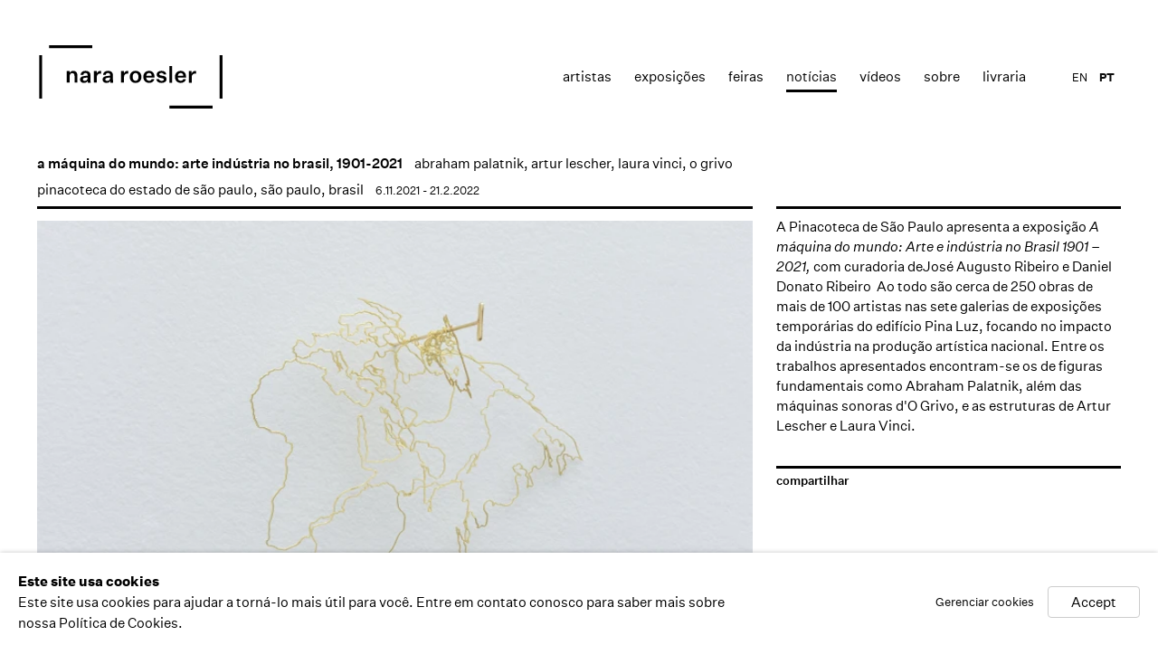

--- FILE ---
content_type: text/html; charset=utf-8
request_url: https://nararoesler.art/news/778/
body_size: 9489
content:



                        
    <!DOCTYPE html>
    <!-- Site by Artlogic - https://artlogic.net -->
    <html lang="pt">
        <head>
            <meta charset="utf-8">
            <title>a máquina do mundo: arte indústria no brasil, 1901-2021 | Nara Roesler</title>
        <meta property="og:site_name" content="Nara Roesler" />
        <meta property="og:title" content="a máquina do mundo: arte indústria no brasil, 1901-2021" />
        <meta property="og:description" content="A Pinacoteca de S&atilde;o Paulo apresenta a exposi&ccedil;&atilde;o A m&aacute;quina do mundo: Arte e ind&uacute;stria no Brasil 1901 &ndash; 2021 , com curadoria deJos&eacute; Augusto Ribeiro e Daniel Donato Ribeiro Ao todo s&atilde;o cerca de 250 obras de mais de 100 artistas nas sete galerias de exposi&ccedil;&otilde;es tempor&aacute;rias do edif&iacute;cio..." />
        <meta property="og:image" content="https://nararoesler.art/custom_images/1200x630c/usr/images/news/main_image/items/0d/0d332882934247e6b6061769d941a40d/lauravinci_morro-mundo-pin-hill-world-pin-_2018_photo-everton-ballardin-courtesy-of-the-artist-and-galeria-nara-roesler.jpg" />
        <meta property="og:image:width" content="1200" />
        <meta property="og:image:height" content="630" />
        <meta property="twitter:card" content="summary_large_image">
        <meta property="twitter:url" content="https://nararoesler.art/news/778/">
        <meta property="twitter:title" content="a máquina do mundo: arte indústria no brasil, 1901-2021">
        <meta property="twitter:description" content="A Pinacoteca de S&atilde;o Paulo apresenta a exposi&ccedil;&atilde;o A m&aacute;quina do mundo: Arte e ind&uacute;stria no Brasil 1901 &ndash; 2021 , com curadoria deJos&eacute; Augusto Ribeiro e Daniel Donato Ribeiro Ao todo s&atilde;o cerca de 250 obras de mais de 100 artistas nas sete galerias de exposi&ccedil;&otilde;es tempor&aacute;rias do edif&iacute;cio...">
        <meta property="twitter:text:description" content="A Pinacoteca de S&atilde;o Paulo apresenta a exposi&ccedil;&atilde;o A m&aacute;quina do mundo: Arte e ind&uacute;stria no Brasil 1901 &ndash; 2021 , com curadoria deJos&eacute; Augusto Ribeiro e Daniel Donato Ribeiro Ao todo s&atilde;o cerca de 250 obras de mais de 100 artistas nas sete galerias de exposi&ccedil;&otilde;es tempor&aacute;rias do edif&iacute;cio...">
        <meta property="twitter:image" content="https://nararoesler.art/custom_images/1200x630c/usr/images/news/main_image/items/0d/0d332882934247e6b6061769d941a40d/lauravinci_morro-mundo-pin-hill-world-pin-_2018_photo-everton-ballardin-courtesy-of-the-artist-and-galeria-nara-roesler.jpg">
        <meta name="google" content="notranslate" />
            <meta name="description" content="A Pinacoteca de S&atilde;o Paulo apresenta a exposi&ccedil;&atilde;o A m&aacute;quina do mundo: Arte e ind&uacute;stria no Brasil 1901 &ndash; 2021 , com curadoria deJos&eacute; Augusto Ribeiro e Daniel Donato Ribeiro Ao todo s&atilde;o cerca de 250 obras de mais de 100 artistas nas sete galerias de exposi&ccedil;&otilde;es tempor&aacute;rias do edif&iacute;cio..." />
            <meta name="publication_date" content="2014-05-21 15:44:58" />
            <meta name="generator" content="Artlogic CMS - https://artlogic.net" />
            
            <meta name="accessibility_version" content="1.0"/>
            
            
                <meta name="viewport" content="width=device-width, minimum-scale=0.5, initial-scale=1.0" />

            

<link rel="icon" href="/images/favicon.ico" type="image/x-icon" />
<link rel="shortcut icon" href="/images/favicon.ico" type="image/x-icon" />

<meta name="application-name" content="Nara Roesler"/>
<meta name="msapplication-TileColor" content="#ffffff"/>
            
            <link rel="alternate" hreflang="pt" href="https://nararoesler.art/news/778/" />
<link rel="alternate" hreflang="en" href="https://nararoesler.art/en/news/778/" />
            
                <link rel="stylesheet" media="print" href="/lib/g/1.0/styles/print.css">
                <link rel="stylesheet" media="print" href="/styles/print.css">

            <script>
            (window.Promise && window.Array.prototype.find) || document.write('<script src="/lib/js/polyfill/polyfill_es6.min.js"><\/script>');
            </script>


            
		<link data-context="helper" rel="stylesheet" type="text/css" href="/lib/webfonts/font-awesome/font-awesome-4.6.3/css/font-awesome.min.css?c=27042050002205&v=2018072946&g=b3bf0bcae4176e63d329d23b787ab0c5"/>
		<link data-context="helper" rel="stylesheet" type="text/css" href="/lib/archimedes/styles/archimedes-frontend-core.css?c=27042050002205&v=2018072946&g=b3bf0bcae4176e63d329d23b787ab0c5"/>
		<link data-context="helper" rel="stylesheet" type="text/css" href="/lib/archimedes/styles/accessibility.css?c=27042050002205&v=2018072946&g=b3bf0bcae4176e63d329d23b787ab0c5"/>
		<link data-context="helper" rel="stylesheet" type="text/css" href="/lib/jquery/1.10.1/plugins/jquery.archimedes-frontend-core-plugins-0.1.css?c=27042050002205&v=2018072946&g=b3bf0bcae4176e63d329d23b787ab0c5"/>
		<link data-context="helper" rel="stylesheet" type="text/css" href="/lib/jquery/1.10.1/plugins/fancybox-2.1.3/jquery.fancybox.css?c=27042050002205&v=2018072946&g=b3bf0bcae4176e63d329d23b787ab0c5"/>
		<link data-context="helper" rel="stylesheet" type="text/css" href="/lib/jquery/1.10.1/plugins/fancybox-2.1.3/jquery.fancybox.artlogic.css?c=27042050002205&v=2018072946&g=b3bf0bcae4176e63d329d23b787ab0c5"/>
		<link data-context="helper" rel="stylesheet" type="text/css" href="/core/dynamic_base.css?c=27042050002205&v=2018072946&g=b3bf0bcae4176e63d329d23b787ab0c5"/>
		<link data-context="helper" rel="stylesheet" type="text/css" href="/core/dynamic_main.css?c=27042050002205&v=2018072946&g=b3bf0bcae4176e63d329d23b787ab0c5"/>
		<link data-context="helper" rel="stylesheet" type="text/css" href="/core/user_custom.css?c=27042050002205&v=2018072946&g=b3bf0bcae4176e63d329d23b787ab0c5"/>
		<link data-context="helper" rel="stylesheet" type="text/css" href="/core/dynamic_responsive.css?c=27042050002205&v=2018072946&g=b3bf0bcae4176e63d329d23b787ab0c5"/>
<!-- add crtical css to improve performance -->
		<script data-context="helper"  src="/lib/jquery/1.10.1/jquery-1.10.1.min.js?c=27042050002205&v=2018072946&g=b3bf0bcae4176e63d329d23b787ab0c5"></script>
		<script data-context="helper"  src="/lib/jquery/1.10.1/plugins/jquery.browser.min.js?c=27042050002205&v=2018072946&g=b3bf0bcae4176e63d329d23b787ab0c5"></script>
		<script data-context="helper"  src="/lib/jquery/1.10.1/plugins/jquery.easing.min.js?c=27042050002205&v=2018072946&g=b3bf0bcae4176e63d329d23b787ab0c5"></script>
		<script data-context="helper"  src="/lib/jquery/1.10.1/plugins/jquery.archimedes-frontend-core-plugins-0.1.js?c=27042050002205&v=2018072946&g=b3bf0bcae4176e63d329d23b787ab0c5"></script>
		<script data-context="helper"  src="/lib/jquery/1.10.1/plugins/jquery.cycle2.min.js?c=27042050002205&v=2018072946&g=b3bf0bcae4176e63d329d23b787ab0c5"></script>
		<script data-context="helper"  src="/lib/jquery/1.10.1/plugins/jquery.cycle2.swipe.min.js?c=27042050002205&v=2018072946&g=b3bf0bcae4176e63d329d23b787ab0c5"></script>
		<script data-context="helper"  src="/lib/jquery/1.10.1/plugins/jquery.thumbnailScroller.js?c=27042050002205&v=2018072946&g=b3bf0bcae4176e63d329d23b787ab0c5"></script>
		<script data-context="helper"  src="/lib/jquery/1.10.1/plugins/fancybox-2.1.3/jquery.fancybox.pack.js?c=27042050002205&v=2018072946&g=b3bf0bcae4176e63d329d23b787ab0c5"></script>
		<script data-context="helper"  src="/lib/jquery/1.10.1/plugins/jquery.fitvids.js?c=27042050002205&v=2018072946&g=b3bf0bcae4176e63d329d23b787ab0c5"></script>
		<script data-context="helper"  src="/lib/jquery/plugins/parallax/parallax.js?c=27042050002205&v=2018072946&g=b3bf0bcae4176e63d329d23b787ab0c5"></script>
		<script data-context="helper"  src="/core/dynamic.js?c=27042050002205&v=2018072946&g=b3bf0bcae4176e63d329d23b787ab0c5"></script>
		<script data-context="helper"  src="/lib/archimedes/scripts/archimedes-frontend-core.js?c=27042050002205&v=2018072946&g=b3bf0bcae4176e63d329d23b787ab0c5"></script>
		<script data-context="helper"  src="/lib/archimedes/scripts/archimedes-frontend-modules.js?c=27042050002205&v=2018072946&g=b3bf0bcae4176e63d329d23b787ab0c5"></script>
		<script data-context="helper"  src="/lib/js/crypto-js/crypto-js.js?c=27042050002205&v=2018072946&g=b3bf0bcae4176e63d329d23b787ab0c5"></script>
		<script data-context="helper"  src="/lib/g/1.0/scripts/galleries.js?c=27042050002205&v=2018072946&g=b3bf0bcae4176e63d329d23b787ab0c5"></script>
		<script data-context="helper"  src="/scripts/owl.carousel.min.js?c=27042050002205&v=2018072946&g=b3bf0bcae4176e63d329d23b787ab0c5"></script>
		<script data-context="helper"  src="/scripts/ouical.min.js?c=27042050002205&v=2018072946&g=b3bf0bcae4176e63d329d23b787ab0c5"></script>
		<script data-context="helper"  src="/scripts/main.js?c=27042050002205&v=2018072946&g=b3bf0bcae4176e63d329d23b787ab0c5"></script>
            
            

            
                


    <script>
        function get_cookie_preference(category) {
            result = false;
            try {
                var cookie_preferences = localStorage.getItem('cookie_preferences') || "";
                if (cookie_preferences) {
                    cookie_preferences = JSON.parse(cookie_preferences);
                    if (cookie_preferences.date) {
                        var expires_on = new Date(cookie_preferences.date);
                        expires_on.setDate(expires_on.getDate() + 365);
                        console.log('cookie preferences expire on', expires_on.toISOString());
                        var valid = expires_on > new Date();
                        if (valid && cookie_preferences.hasOwnProperty(category) && cookie_preferences[category]) {
                            result = true;
                        }
                    }
                }
            }
            catch(e) {
                console.warn('get_cookie_preference() failed');
                return result;
            }
            return result;
        }

        window.google_analytics_init = function(page){
            var collectConsent = true;
            var useConsentMode = false;
            var analyticsProperties = ['UA-51296592-6'];
            var analyticsCookieType = 'statistics';
            var disableGa = false;
            var sendToArtlogic = true;
            var artlogicProperties = {
                'UA': 'UA-157296318-1',
                'GA': 'G-GLQ6WNJKR5',
            };

            analyticsProperties = analyticsProperties.concat(Object.values(artlogicProperties));

            var uaAnalyticsProperties = analyticsProperties.filter((p) => p.startsWith('UA-'));
            var ga4AnalyticsProperties = analyticsProperties.filter((p) => p.startsWith('G-')).concat(analyticsProperties.filter((p) => p.startsWith('AW-')));

            if (collectConsent) {
                disableGa = !get_cookie_preference(analyticsCookieType);

                for (var i=0; i < analyticsProperties.length; i++){
                    var key = 'ga-disable-' + analyticsProperties[i];

                    window[key] = disableGa;
                }

                if (disableGa) {
                    if (document.cookie.length) {
                        var cookieList = document.cookie.split(/; */);

                        for (var i=0; i < cookieList.length; i++) {
                            var splitCookie = cookieList[i].split('='); //this.split('=');

                            if (splitCookie[0].indexOf('_ga') == 0 || splitCookie[0].indexOf('_gid') == 0 || splitCookie[0].indexOf('__utm') == 0) {
                                //h.deleteCookie(splitCookie[0]);
                                var domain = location.hostname;
                                var cookie_name = splitCookie[0];
                                document.cookie =
                                    cookie_name + "=" + ";path=/;domain="+domain+";expires=Thu, 01 Jan 1970 00:00:01 GMT";
                                // now delete the version without a subdomain
                                domain = domain.split('.');
                                domain.shift();
                                domain = domain.join('.');
                                document.cookie =
                                    cookie_name + "=" + ";path=/;domain="+domain+";expires=Thu, 01 Jan 1970 00:00:01 GMT";
                            }
                        }
                    }
                }
            }

            if (uaAnalyticsProperties.length) {
                (function(i,s,o,g,r,a,m){i['GoogleAnalyticsObject']=r;i[r]=i[r]||function(){
                (i[r].q=i[r].q||[]).push(arguments)},i[r].l=1*new Date();a=s.createElement(o),
                m=s.getElementsByTagName(o)[0];a.async=1;a.src=g;m.parentNode.insertBefore(a,m)
                })(window,document,'script','//www.google-analytics.com/analytics.js','ga');


                if (!disableGa) {
                    var anonymizeIps = false;

                    for (var i=0; i < uaAnalyticsProperties.length; i++) {
                        var propertyKey = '';

                        if (i > 0) {
                            propertyKey = 'tracker' + String(i + 1);
                        }

                        var createArgs = [
                            'create',
                            uaAnalyticsProperties[i],
                            'auto',
                        ];

                        if (propertyKey) {
                            createArgs.push({'name': propertyKey});
                        }

                        ga.apply(null, createArgs);

                        if (anonymizeIps) {
                            ga('set', 'anonymizeIp', true);
                        }

                        var pageViewArgs = [
                            propertyKey ? propertyKey + '.send' : 'send',
                            'pageview'
                        ]

                        if (page) {
                            pageViewArgs.push(page)
                        }

                        ga.apply(null, pageViewArgs);
                    }

                    if (sendToArtlogic) {
                        ga('create', 'UA-157296318-1', 'auto', {'name': 'artlogic_tracker'});

                        if (anonymizeIps) {
                            ga('set', 'anonymizeIp', true);
                        }

                        var pageViewArgs = [
                            'artlogic_tracker.send',
                            'pageview'
                        ]

                        if (page) {
                            pageViewArgs.push(page)
                        }

                        ga.apply(null, pageViewArgs);
                    }
                }
            }

            if (ga4AnalyticsProperties.length) {
                if (!disableGa || useConsentMode) {
                    (function(d, script) {
                        script = d.createElement('script');
                        script.type = 'text/javascript';
                        script.async = true;
                        script.src = 'https://www.googletagmanager.com/gtag/js?id=' + ga4AnalyticsProperties[0];
                        d.getElementsByTagName('head')[0].appendChild(script);
                    }(document));

                    window.dataLayer = window.dataLayer || [];
                    window.gtag = function (){dataLayer.push(arguments);}
                    window.gtag('js', new Date());

                    if (useConsentMode) {
                        gtag('consent', 'default', {
                            'ad_storage': 'denied',
                            'analytics_storage': 'denied',
                            'functionality_storage': 'denied',
                            'personalization_storage': 'denied',
                            'security': 'denied',
                        });

                        if (disableGa) {
                            // If this has previously been granted, it will need set back to denied (ie on cookie change)
                            gtag('consent', 'update', {
                                'analytics_storage': 'denied',
                            });
                        } else {
                            gtag('consent', 'update', {
                                'analytics_storage': 'granted',
                            });
                        }
                    }

                    for (var i=0; i < ga4AnalyticsProperties.length; i++) {
                        window.gtag('config', ga4AnalyticsProperties[i]);
                    }

                }
            }
        }

        var waitForPageLoad = false;

        if (waitForPageLoad) {
            window.addEventListener('load', function() {
                window.google_analytics_init();
                window.archimedes.archimedes_core.analytics.init();
            });
        } else {
            window.google_analytics_init();
        }
    </script>

            
                <!-- Google tag (gtag.js) --> <script async src="https://www.googletagmanager.com/gtag/js?id=G-F21598576E"></script> <script> window.dataLayer = window.dataLayer || []; function gtag(){dataLayer.push(arguments);} gtag('js', new Date()); gtag('config', 'G-F21598576E'); </script>

            
            
            <noscript> 
                <style>
                    body {
                        opacity: 1 !important;
                    }
                </style>
            </noscript>
        </head>
        
        
        
        <body class="section-news page-news site-responsive responsive-top-size-1023 responsive-nav-standard responsive-nav-side-position-right  language-pt analytics-track-all-links site-lib-version-1-0 hero_heading_title_position_overlay page-param-778 page-param-id-778 page-param-type-news_id  nopopups" data-viewport-width="1024" data-site-name="nararoesler" data-pathname="/news/778/"
    

>
            <script>document.getElementsByTagName('body')[0].className+=' browser-js-enabled';</script>
            


            
            
    



    <div id="container">

        <div id="header" role="banner" class="clearwithin">
            <div class="inner">
                
                <div id="skiplink-container">
                    <div>
                        <a href="#main_content" class="skiplink">Skip to main content</a>
                    </div>
                </div>
                
                <div id="logo" class="">
                    <a href="/">
                        <svg viewBox="0 0 912 314" version="1.1" xmlns="http://www.w3.org/2000/svg" xmlns:xlink="http://www.w3.org/1999/xlink">
                            <defs>
                                <path d="M862.5,299.1 L862.5,313.5 L647.6,313.5 L647.6,299.1 L862.5,299.1 Z M911.7,49.5 L911.7,264.4 L897.3,264.4 L897.3,49.5 L911.7,49.5 Z M15.3,49.5 L15.3,264.4 L0.9,264.4 L0.9,49.5 L15.3,49.5 Z M608.1,127 C622.6,127 631.4,133.3 632.6,144.6 L632.6,144.6 L619.4,144.6 C618.8,140.1 614.4,137.2 608.1,137.2 C602.2,137.2 598.1,139.8 598.1,143.8 C598.1,147.4 600.2,149 607,150.1 L607,150.1 L618.1,152 C628.5,153.8 633.8,159.6 633.8,168.7 C633.8,174 631.5,178.4 627,181.8 C622.4,185.2 616.7,186.9 609.7,186.9 C593.9,186.9 584.1,180 582.9,168.2 L582.9,168.2 L596.6,168.2 C597.1,173.6 602.3,176.9 609.4,176.9 C615.8,176.9 620.2,174.2 620.2,169.8 C620.2,166.2 617.8,164.6 611.4,163.4 L611.4,163.4 L601.3,161.6 C590.2,159.7 584.9,154.3 584.9,145.3 C584.9,140 587,135.6 591.4,132.1 C595.8,128.7 601.3,127 608.1,127 Z M480.1,127.1 C488.7,127.1 495.7,129.8 501,135.3 C506.3,140.8 509,148 509,157 C509,166.1 506.4,173.3 501.1,178.7 C495.8,184.2 488.7,186.9 480.1,186.9 C471.5,186.9 464.5,184.2 459.2,178.7 C453.9,173.3 451.2,166.1 451.2,157 C451.2,148 453.9,140.8 459.2,135.3 C464.4,129.8 471.4,127.1 480.1,127.1 Z M343.4,127 C359.2,127 367.8,134.7 367.8,149.2 L367.8,149.2 L367.8,171.3 C367.8,177.5 368.1,181.5 368.9,185.6 L368.9,185.6 L355,185.6 C354.5,182.5 354.2,179.6 354.4,176.7 C351.7,183.1 344.7,186.9 335.4,186.9 C323.8,186.9 316.1,180.3 316.1,170.3 C316.1,160.2 323.1,154.4 336.7,152.7 L336.7,152.7 L353.8,150.8 L353.8,148.1 C353.8,141.4 349.9,137.7 343,137.7 C336.8,137.7 332.9,141.1 332.4,146.5 L332.4,146.5 L318.5,146.5 C319.8,134.3 329.1,127 343.4,127 Z M231.7,127 C247.5,127 256.1,134.7 256.1,149.2 L256.1,149.2 L256.1,171.3 C256.1,177.5 256.4,181.5 257.2,185.6 L257.2,185.6 L243.3,185.6 C242.8,182.6 242.5,179.6 242.5,176.6 C239.8,183 232.8,186.8 223.5,186.8 C211.9,186.8 204.2,180.2 204.2,170.2 C204.2,160.2 211.1,154.4 225,152.7 L225,152.7 L242.1,150.8 L242.1,148.1 C242.1,141.4 238.2,137.7 231.3,137.7 C225.1,137.7 221.1,141.1 220.7,146.5 L220.7,146.5 L206.8,146.5 C208,134.3 217.4,127 231.7,127 Z M704.2,127 C712.3,127 718.8,129.7 723.6,135 C728.3,140.3 730.7,147.2 730.7,155.8 L730.7,155.8 L730.7,160.4 L689.6,160.4 C690.5,170.7 695.7,176.3 704.5,176.2 C710.6,176.2 714.8,173.5 716.8,168.1 L716.8,168.1 L730.2,168.1 C727.7,179.7 717.8,186.8 704.5,186.8 C695.9,186.8 688.9,184.1 683.6,178.6 C678.3,173.2 675.6,166 675.6,157 C675.6,148 678.3,140.7 683.6,135.2 C688.9,129.7 695.8,127 704.2,127 Z M547.3,127 C555.4,127 561.9,129.7 566.7,135 C571.4,140.3 573.8,147.2 573.8,155.8 L573.8,155.8 L573.8,160.4 L532.7,160.4 C533.6,170.7 538.7,176.3 547.7,176.2 C553.8,176.2 558,173.5 560,168.1 L560,168.1 L573.3,168.1 C570.8,179.7 560.9,186.8 547.6,186.8 C539,186.8 532,184.1 526.7,178.6 C521.4,173.2 518.7,166 518.7,157 C518.7,148 521.4,140.7 526.7,135.2 C532,129.7 538.9,127 547.3,127 Z M776.1,127.3 C777.8,127.3 779.4,127.5 780.4,127.8 L780.4,127.8 L780.4,141.1 C778.9,140.7 777,140.6 774.9,140.6 C765.1,140.6 758.8,147.7 758.7,159.1 L758.7,159.1 L758.7,185.6 L744.3,185.6 L744.3,128.4 L758.5,128.4 L758.5,141.2 C761.2,132.5 767.7,127.3 776.1,127.3 Z M662,102.7 L662,185.6 L647.6,185.6 L647.6,102.7 L662,102.7 Z M439.7,127.2 C441.4,127.2 443,127.4 444,127.7 L444,127.7 L444,141 C442.6,140.7 440.6,140.6 438.5,140.6 C428.7,140.6 422.4,147.7 422.4,159 L422.4,159 L422.4,185.5 L408,185.5 L408,128.3 L422.1,128.3 L422.1,141.1 C424.8,132.4 431.3,127.2 439.7,127.2 Z M304.7,127.2 C306.4,127.2 308,127.4 309,127.7 L309,127.7 L309,141 C307.6,140.7 305.6,140.6 303.5,140.6 C293.7,140.6 287.4,147.7 287.4,159 L287.4,159 L287.4,185.5 L273,185.5 L273,128.3 L287.1,128.3 L287.1,141.1 C289.8,132.4 296.3,127.2 304.7,127.2 Z M170.4,127 C183.4,127 191.3,135.2 191.3,148.8 L191.3,148.8 L191.3,185.5 L176.9,185.5 L176.9,152.2 C176.9,143 172.9,138.3 165.4,138.3 C157.3,138.3 152.6,144 152.6,154.4 L152.6,154.4 L152.6,185.5 L138.2,185.5 L138.2,128.3 L152.4,128.3 L152.4,138 C155.2,131.3 162,127 170.4,127 Z M241.9,159.9 L229.2,161.4 C221.1,162.4 218.5,164.7 218.5,169.5 C218.5,174.1 221.8,176.8 227.4,176.8 C235.8,176.8 241.9,171.5 241.9,163.4 L241.9,163.4 L241.9,159.9 Z M353.6,159.9 L340.9,161.4 C332.8,162.4 330.2,164.7 330.2,169.5 C330.2,174.1 333.6,176.8 339.1,176.8 C347.5,176.8 353.6,171.5 353.6,163.4 L353.6,163.4 L353.6,159.9 Z M480.1,137.7 C471,137.7 465.6,144.8 465.6,157 C465.6,169.2 471,176.3 480.1,176.3 C489.2,176.3 494.6,169.2 494.6,157 C494.6,144.9 489.2,137.7 480.1,137.7 Z M704.3,137.7 C696.6,137.7 691.6,142.4 690.1,151.1 L690.1,151.1 L717,151.1 C717,143.1 712.1,137.7 704.3,137.7 Z M547.3,137.7 C539.6,137.7 534.6,142.4 533.1,151.1 L533.1,151.1 L560,151.1 C560,143.1 555.1,137.7 547.3,137.7 Z M264.9,0.4 L264.9,14.8 L50,14.8 L50,0.4 L264.9,0.4 Z" id="path-1"></path>
                            </defs>
                            <g stroke="none" stroke-width="1" fill="#000" fill-rule="evenodd">
                                <mask id="mask-2" fill="white">
                                    <use xlink:href="#path-1"></use>
                                </mask>
                                <g></g>
                                <polygon id="Fill-1" fill="#000000" mask="url(#mask-2)" points="0.84 313.52 911.76 313.52 911.76 0.32 0.84 0.32"></polygon>
                            </g>
                        </svg>
                    </a>
                </div>

                
                    
                <div id="top_nav" class="navigation noprint clearwithin">
                    <button id="slide_nav_reveal" class="hidden"><div class="nav_icon"></div></button>
                    <div id="mobile_search_button" class="hidden"><div class="search_icon"></div></div>
                    
<div id="top_nav_reveal" class="hidden"><ul><li><a href="#" role="button" aria-label="Close">Menu</a></li></ul></div>

        <ul class="topnav">
		<li class="topnav-filepath-artists topnav-label-artistas topnav-id-11"><a href="/artists/" aria-label="Link to Nara Roesler Artistas page">Artistas</a></li>
		<li class="topnav-filepath-exhibitions topnav-label-exposi-es topnav-id-13"><a href="/exhibitions/" aria-label="Link to Nara Roesler Exposições page">Exposições</a></li>
		<li class="topnav-filepath-art-fairs topnav-label-feiras topnav-id-30"><a href="/feiras_de_arte/" data-original-url="/art-fairs/" aria-label="Link to Nara Roesler Feiras page">Feiras</a></li>
		<li class="topnav-filepath-news topnav-label-not-cias topnav-id-15 active"><a href="/news/" aria-label="Link to Nara Roesler notícias page (current nav item)">notícias</a></li>
		<li class="topnav-filepath-video topnav-label-v-deos topnav-id-23"><a href="/video/" aria-label="Link to Nara Roesler Vídeos page">Vídeos</a></li>
		<li class="topnav-filepath-about topnav-label-sobre topnav-id-21"><a href="/about/" aria-label="Link to Nara Roesler Sobre page">Sobre</a></li>
		<li class="topnav-filepath-bookstore topnav-label-livraria topnav-id-42 last"><a href="https://shop.nararoesler.art/" aria-label="Link to Nara Roesler livraria page">livraria</a></li>
	</ul>


                    
    <div id="translations_nav" class="navigation noprint clearwithin">
        <ul>
            <li id="lang_nav_en" class="active"><a href="/news/778/" class="no_proxy_dir_rewrite">PT</a></li>
                <li id="lang_nav_en" class=""><a href="/en/news/778/" class="no_proxy_dir_rewrite">EN</a></li>
        </ul>
    </div>


                </div>


                

            </div>
        </div>

        <div id="main_content" class="clearwithin" role="main">
            <!--contentstart-->
            





    <div class="subsection-news-record">

        





        <div id="content" class="clearwithin">
            
            
            <div id="works-bio-container">
            
                <div id="page-section-works" class="page-section clearwithin">
                    <div class="news-header heading_wrapper clearwithin">
                        <h1 class="has_subtitle">a máquina do mundo: arte indústria no brasil, 1901-2021</h1>
                            <div class="subtitle"><a href="/artists/abraham-palatnik/works/" data-original-url="/artists/29-abraham-palatnik/works/">abraham palatnik</a>, <a href="/artists/32-artur-lescher/works/">artur lescher</a>, <a href="/artists/laura-vinci/works/" data-original-url="/artists/45-laura-vinci/works/">laura vinci</a>, <a href="/artists/53-o-grivo/works/">o grivo</a></div>
                            <span class="venue">pinacoteca do estado de são paulo, são paulo, brasil</span>
                            <div class="date">6.11.2021 - 21.2.2022</div>
                    </div>
                </div>
                <div class="content-heading"></div>
                        <div class="subsection-works">
                            <div class="image">
                                
                                    <a href="https://artlogic-res.cloudinary.com/w_1200,h_900,c_limit,f_auto,fl_lossy/ws-nararoesler/usr/images/news/main_image/items/0d/0d332882934247e6b6061769d941a40d/lauravinci_morro-mundo-pin-hill-world-pin-_2018_photo-everton-ballardin-courtesy-of-the-artist-and-galeria-nara-roesler.jpg" class="image_popup" aria-label="Open a larger version of the image in a popup">
                                <img src="https://artlogic-res.cloudinary.com/w_722,h_536,c_limit,f_auto,fl_lossy/ws-nararoesler/usr/images/news/main_image/items/0d/0d332882934247e6b6061769d941a40d/lauravinci_morro-mundo-pin-hill-world-pin-_2018_photo-everton-ballardin-courtesy-of-the-artist-and-galeria-nara-roesler.jpg" alt="a máquina do mundo: arte indústria no brasil, 1901-2021" />
                                    </a>
                            </div>
                        </div>
                
                <div>
                    <div class="page-section-content">
                        <div id="content_module" class="truncate_text clearwithin">
            
                            <div class="scroll-area">
                                <div class="description">
                                        <p>A Pinacoteca de S&atilde;o Paulo apresenta a exposi&ccedil;&atilde;o&nbsp;<span><em>A m&aacute;quina do mundo:&nbsp;Arte e ind&uacute;stria no Brasil 1901 &ndash; 2021</em></span><em>,</em>&nbsp;com curadoria deJos&eacute; Augusto Ribeiro e Daniel Donato Ribeiro&nbsp; Ao todo s&atilde;o cerca de 250 obras de mais de 100 artistas nas sete galerias de exposi&ccedil;&otilde;es tempor&aacute;rias do edif&iacute;cio Pina Luz, focando no impacto da ind&uacute;stria na produ&ccedil;&atilde;o art&iacute;stica nacional. Entre os trabalhos apresentados encontram-se os de figuras fundamentais como Abraham Palatnik, al&eacute;m das m&aacute;quinas sonoras d'O Grivo, e as estruturas de Artur Lescher e Laura Vinci.</p>
                    
                                </div>
                            </div>
                            
                            
            
            
                            
            
                        </div>
                        
                    </div>
                    <div class="links-panel">
                                <!-- AddThis Button BEGIN testy-->
    <div class="link share_link"><a class="addthis_button" href="http://www.addthis.com/bookmark.php?v=300&pubid=ra-533d75d660eb2873">compartilhar</a></div>
    <script type="text/javascript">var addthis_config = {'data_track_addressbar': false, services_exclude: 'pinterest_share, print, gmail, stumbleupon, more, google', ui_click: true, data_ga_tracker: 'UA-51296592-6', data_ga_property: 'UA-51296592-6', data_ga_social: true};</script>
    <script type="text/javascript" src="//s7.addthis.com/js/300/addthis_widget.js#pubid=ra-533d75d660eb2873"></script>
    <!-- AddThis Button END -->

                    </div>
                </div>
                
                    <div class="divider inner"></div>
                    <h3 class="related-artist-list">Artists</h3>
                    

        </div>
    </div>


    


            <!--contentend-->
        </div>


        
<div id="footer" role="contentinfo">
    <div class="inner">
                <div id="social_links"  class="footer-column">
                        <div id="facebook_link" class="social_links_item">
                            <a href="https://pt-br.facebook.com/GaleriaNaraRoesler" class=""><span class="social_media_icon facebook"></span>Facebook</a>
                        </div>
                        <div id="youtube_link" class="social_links_item">
                            <a href="https://www.youtube.com/galerianararoesler" class=""><span class="social_media_icon youtube"></span>Youtube</a>
                        </div>
                        <div id="instagram_link" class="social_links_item">
                            <a href="https://www.instagram.com/galerianararoesler" class=""><span class="social_media_icon instagram"></span>Instagram</a>
                        </div>
                        <div id="email_link" class="social_links_item">
                            <a href="/contact/form/" class=""><span class="social_media_icon email"></span>mailing list</a>
                        </div>
                </div>

            <div id="contact_info_3" class="footer-column">
                    <p><b>new york</b><br /><span>511 w 21st street</span><br /><span>new york, 10011 ny</span><br /><span>usa</span><br /><span>t 1 (212) 794 5038</span><br /><span><a href="/cdn-cgi/l/email-protection" class="__cf_email__" data-cfemail="d1bfa891bfb0a3b0a3beb4a2bdb4a3ffb0a3a5">[email&#160;protected]</a></span></p>
<style type="text/css"></style>
<style type="text/css"></style>
<style type="text/css"></style>
            </div>
            <div id="contact_info_2" class="footer-column">
                    <p><b>rio de janeiro</b><br /><span>rua redentor 241</span><br /><span>ipanema 22421-030</span><br /><span>rio de janeiro rj brasil</span><br /><span>t 55 (21) 3591 0052</span><br /><span><a href="/cdn-cgi/l/email-protection" class="__cf_email__" data-cfemail="a4cdcac2cbe4cac5d6c5d6cbc1d7c8c1d68ac5d6d0">[email&#160;protected]</a></span></p>
            </div>
            <div id="contact_info" class="footer-column">
                    <p><span class="im"><b>s&atilde;o paulo</b><br />avenida europa 655<br />jardim europa 01449-001<br /></span><span>s&atilde;o paulo sp brasil</span><span class="im"><br />t 55 (11) 2039 5454<br /></span><span><a href="/cdn-cgi/l/email-protection" class="__cf_email__" data-cfemail="f39a9d959cb39d928192819c96809f9681dd928187">[email&#160;protected]</a></span></p>
            </div>






        <div class="copyright footer-column">
            <div id="copyright" class="noprint">Copyright &copy; 2026 Nara Roesler</div>
                <div id="artlogic" class="noprint"><a href="http://www.artlogic.net/" target="_blank">Site produzido por Artlogic</a></div>
        </div>

        <div class="clear"></div>
    </div>
</div>


            <div id="cookie_notification" role="region" aria-label="Cookie banner" data-mode="consent" data-cookie-notification-settings="">
    <div class="inner">
        <div id="cookie_notification_message" class="prose">
                <p><strong>Este site usa cookies</strong><br>Este site usa cookies para ajudar a torná-lo mais útil para você. Entre em contato conosco para saber mais sobre nossa Política de Cookies.</p>
        </div>
        <div id="cookie_notification_preferences" class="link"><a href="javascript:;" role="button">Gerenciar cookies</a></div>
        <div id="cookie_notification_accept" class="button"><a href="javascript:;" role="button">Accept</a></div>

    </div>
</div>
    <div id="manage_cookie_preferences_popup_container">
        <div id="manage_cookie_preferences_popup_overlay"></div>
        <div id="manage_cookie_preferences_popup_inner">
            <div id="manage_cookie_preferences_popup_box" role="dialog" aria-modal="true" aria-label="Cookie preferences">
                <div id="manage_cookie_preferences_close_popup_link" class="close">
                    <a href="javascript:;" role="button" aria-label="close">
                        <svg width="20px" height="20px" viewBox="0 0 488 488" version="1.1" xmlns="http://www.w3.org/2000/svg" xmlns:xlink="http://www.w3.org/1999/xlink" aria-hidden="true">
                            <g id="Page-1" stroke="none" stroke-width="1" fill="none" fill-rule="evenodd">
                                <g id="close" fill="#5D5D5D" fill-rule="nonzero">
                                    <polygon id="Path" points="488 468 468 488 244 264 20 488 0 468 224 244 0 20 20 0 244 224 468 0 488 20 264 244"></polygon>
                                </g>
                            </g>
                        </svg>
                    </a>
                </div>
                <h2>Preferências de cookies</h2>
                    <p>Check the boxes for the cookie categories you allow our site to use</p>
                
                <div id="manage_cookie_preferences_form_wrapper">
                    <div class="form form_style_simplified">

                        <form id="cookie_preferences_form">
                            <fieldset>
                                <legend class="visually-hidden">Cookie options</legend>
                                <div>
                                    <label><input type="checkbox" name="essential" disabled checked value="1"> Estritamente necessário</label>
                                    <div class="note">Requerido para o funcionamento do site e não pode ser desativado.</div>
                                </div>
                                <div>
                                    <label><input type="checkbox" name="functionality"  value="1"> Preferências e funcionalidade</label>
                                    <div class="note">Melhore sua experiência no site armazenando as escolhas que você faz sobre como ele deve funcionar.</div>
                                </div>
                                <div>
                                    <label><input type="checkbox" name="statistics"  value="1"> Estatísticas</label>
                                    <div class="note">Permita-nos coletar dados anonimizados de uso para melhorar a experiência em nosso site.</div>
                                </div>
                                <div>
                                    <label><input type="checkbox" name="marketing"  value="1"> Marketing</label>
                                    <div class="note">Permita-nos identificar nossos visitantes para que possamos oferecer marketing personalizado e direcionado.</div>
                                </div>
                            </fieldset>
                            
                            <div class="button">
                                <a href="javascript:;" id="cookie_preferences_form_submit" role="button">Salvar preferências</a>
                            </div>
                        </form>

                    </div>
                </div>
            </div>
        </div>
    </div>

    </div>

    


            
            
                





            
            
        <!-- sentry-verification-string -->
    <!--  -->
<script data-cfasync="false" src="/cdn-cgi/scripts/5c5dd728/cloudflare-static/email-decode.min.js"></script><script defer src="https://static.cloudflareinsights.com/beacon.min.js/vcd15cbe7772f49c399c6a5babf22c1241717689176015" integrity="sha512-ZpsOmlRQV6y907TI0dKBHq9Md29nnaEIPlkf84rnaERnq6zvWvPUqr2ft8M1aS28oN72PdrCzSjY4U6VaAw1EQ==" data-cf-beacon='{"version":"2024.11.0","token":"338449fcc09e41abbfcf9fd255c52b17","r":1,"server_timing":{"name":{"cfCacheStatus":true,"cfEdge":true,"cfExtPri":true,"cfL4":true,"cfOrigin":true,"cfSpeedBrain":true},"location_startswith":null}}' crossorigin="anonymous"></script>
</body>
    </html>


